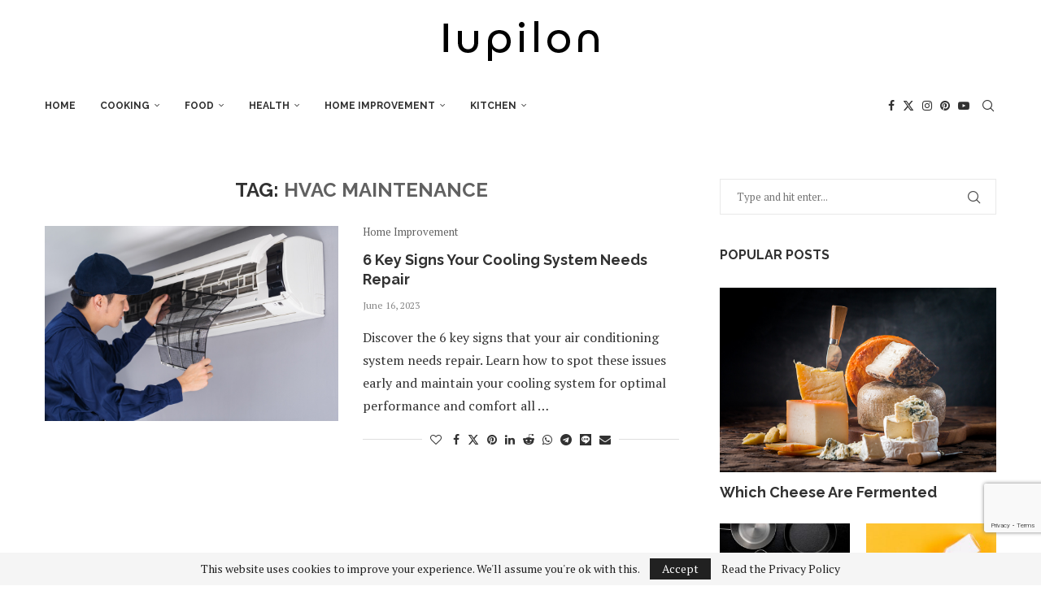

--- FILE ---
content_type: text/html; charset=utf-8
request_url: https://www.google.com/recaptcha/api2/anchor?ar=1&k=6Lf_Ld4UAAAAACAbaGFsx5JXLefsmodKq6tV11G-&co=aHR0cHM6Ly9pdXBpbG9uLmNvbTo0NDM.&hl=en&v=PoyoqOPhxBO7pBk68S4YbpHZ&size=invisible&anchor-ms=20000&execute-ms=30000&cb=asaez2ad23r0
body_size: 48757
content:
<!DOCTYPE HTML><html dir="ltr" lang="en"><head><meta http-equiv="Content-Type" content="text/html; charset=UTF-8">
<meta http-equiv="X-UA-Compatible" content="IE=edge">
<title>reCAPTCHA</title>
<style type="text/css">
/* cyrillic-ext */
@font-face {
  font-family: 'Roboto';
  font-style: normal;
  font-weight: 400;
  font-stretch: 100%;
  src: url(//fonts.gstatic.com/s/roboto/v48/KFO7CnqEu92Fr1ME7kSn66aGLdTylUAMa3GUBHMdazTgWw.woff2) format('woff2');
  unicode-range: U+0460-052F, U+1C80-1C8A, U+20B4, U+2DE0-2DFF, U+A640-A69F, U+FE2E-FE2F;
}
/* cyrillic */
@font-face {
  font-family: 'Roboto';
  font-style: normal;
  font-weight: 400;
  font-stretch: 100%;
  src: url(//fonts.gstatic.com/s/roboto/v48/KFO7CnqEu92Fr1ME7kSn66aGLdTylUAMa3iUBHMdazTgWw.woff2) format('woff2');
  unicode-range: U+0301, U+0400-045F, U+0490-0491, U+04B0-04B1, U+2116;
}
/* greek-ext */
@font-face {
  font-family: 'Roboto';
  font-style: normal;
  font-weight: 400;
  font-stretch: 100%;
  src: url(//fonts.gstatic.com/s/roboto/v48/KFO7CnqEu92Fr1ME7kSn66aGLdTylUAMa3CUBHMdazTgWw.woff2) format('woff2');
  unicode-range: U+1F00-1FFF;
}
/* greek */
@font-face {
  font-family: 'Roboto';
  font-style: normal;
  font-weight: 400;
  font-stretch: 100%;
  src: url(//fonts.gstatic.com/s/roboto/v48/KFO7CnqEu92Fr1ME7kSn66aGLdTylUAMa3-UBHMdazTgWw.woff2) format('woff2');
  unicode-range: U+0370-0377, U+037A-037F, U+0384-038A, U+038C, U+038E-03A1, U+03A3-03FF;
}
/* math */
@font-face {
  font-family: 'Roboto';
  font-style: normal;
  font-weight: 400;
  font-stretch: 100%;
  src: url(//fonts.gstatic.com/s/roboto/v48/KFO7CnqEu92Fr1ME7kSn66aGLdTylUAMawCUBHMdazTgWw.woff2) format('woff2');
  unicode-range: U+0302-0303, U+0305, U+0307-0308, U+0310, U+0312, U+0315, U+031A, U+0326-0327, U+032C, U+032F-0330, U+0332-0333, U+0338, U+033A, U+0346, U+034D, U+0391-03A1, U+03A3-03A9, U+03B1-03C9, U+03D1, U+03D5-03D6, U+03F0-03F1, U+03F4-03F5, U+2016-2017, U+2034-2038, U+203C, U+2040, U+2043, U+2047, U+2050, U+2057, U+205F, U+2070-2071, U+2074-208E, U+2090-209C, U+20D0-20DC, U+20E1, U+20E5-20EF, U+2100-2112, U+2114-2115, U+2117-2121, U+2123-214F, U+2190, U+2192, U+2194-21AE, U+21B0-21E5, U+21F1-21F2, U+21F4-2211, U+2213-2214, U+2216-22FF, U+2308-230B, U+2310, U+2319, U+231C-2321, U+2336-237A, U+237C, U+2395, U+239B-23B7, U+23D0, U+23DC-23E1, U+2474-2475, U+25AF, U+25B3, U+25B7, U+25BD, U+25C1, U+25CA, U+25CC, U+25FB, U+266D-266F, U+27C0-27FF, U+2900-2AFF, U+2B0E-2B11, U+2B30-2B4C, U+2BFE, U+3030, U+FF5B, U+FF5D, U+1D400-1D7FF, U+1EE00-1EEFF;
}
/* symbols */
@font-face {
  font-family: 'Roboto';
  font-style: normal;
  font-weight: 400;
  font-stretch: 100%;
  src: url(//fonts.gstatic.com/s/roboto/v48/KFO7CnqEu92Fr1ME7kSn66aGLdTylUAMaxKUBHMdazTgWw.woff2) format('woff2');
  unicode-range: U+0001-000C, U+000E-001F, U+007F-009F, U+20DD-20E0, U+20E2-20E4, U+2150-218F, U+2190, U+2192, U+2194-2199, U+21AF, U+21E6-21F0, U+21F3, U+2218-2219, U+2299, U+22C4-22C6, U+2300-243F, U+2440-244A, U+2460-24FF, U+25A0-27BF, U+2800-28FF, U+2921-2922, U+2981, U+29BF, U+29EB, U+2B00-2BFF, U+4DC0-4DFF, U+FFF9-FFFB, U+10140-1018E, U+10190-1019C, U+101A0, U+101D0-101FD, U+102E0-102FB, U+10E60-10E7E, U+1D2C0-1D2D3, U+1D2E0-1D37F, U+1F000-1F0FF, U+1F100-1F1AD, U+1F1E6-1F1FF, U+1F30D-1F30F, U+1F315, U+1F31C, U+1F31E, U+1F320-1F32C, U+1F336, U+1F378, U+1F37D, U+1F382, U+1F393-1F39F, U+1F3A7-1F3A8, U+1F3AC-1F3AF, U+1F3C2, U+1F3C4-1F3C6, U+1F3CA-1F3CE, U+1F3D4-1F3E0, U+1F3ED, U+1F3F1-1F3F3, U+1F3F5-1F3F7, U+1F408, U+1F415, U+1F41F, U+1F426, U+1F43F, U+1F441-1F442, U+1F444, U+1F446-1F449, U+1F44C-1F44E, U+1F453, U+1F46A, U+1F47D, U+1F4A3, U+1F4B0, U+1F4B3, U+1F4B9, U+1F4BB, U+1F4BF, U+1F4C8-1F4CB, U+1F4D6, U+1F4DA, U+1F4DF, U+1F4E3-1F4E6, U+1F4EA-1F4ED, U+1F4F7, U+1F4F9-1F4FB, U+1F4FD-1F4FE, U+1F503, U+1F507-1F50B, U+1F50D, U+1F512-1F513, U+1F53E-1F54A, U+1F54F-1F5FA, U+1F610, U+1F650-1F67F, U+1F687, U+1F68D, U+1F691, U+1F694, U+1F698, U+1F6AD, U+1F6B2, U+1F6B9-1F6BA, U+1F6BC, U+1F6C6-1F6CF, U+1F6D3-1F6D7, U+1F6E0-1F6EA, U+1F6F0-1F6F3, U+1F6F7-1F6FC, U+1F700-1F7FF, U+1F800-1F80B, U+1F810-1F847, U+1F850-1F859, U+1F860-1F887, U+1F890-1F8AD, U+1F8B0-1F8BB, U+1F8C0-1F8C1, U+1F900-1F90B, U+1F93B, U+1F946, U+1F984, U+1F996, U+1F9E9, U+1FA00-1FA6F, U+1FA70-1FA7C, U+1FA80-1FA89, U+1FA8F-1FAC6, U+1FACE-1FADC, U+1FADF-1FAE9, U+1FAF0-1FAF8, U+1FB00-1FBFF;
}
/* vietnamese */
@font-face {
  font-family: 'Roboto';
  font-style: normal;
  font-weight: 400;
  font-stretch: 100%;
  src: url(//fonts.gstatic.com/s/roboto/v48/KFO7CnqEu92Fr1ME7kSn66aGLdTylUAMa3OUBHMdazTgWw.woff2) format('woff2');
  unicode-range: U+0102-0103, U+0110-0111, U+0128-0129, U+0168-0169, U+01A0-01A1, U+01AF-01B0, U+0300-0301, U+0303-0304, U+0308-0309, U+0323, U+0329, U+1EA0-1EF9, U+20AB;
}
/* latin-ext */
@font-face {
  font-family: 'Roboto';
  font-style: normal;
  font-weight: 400;
  font-stretch: 100%;
  src: url(//fonts.gstatic.com/s/roboto/v48/KFO7CnqEu92Fr1ME7kSn66aGLdTylUAMa3KUBHMdazTgWw.woff2) format('woff2');
  unicode-range: U+0100-02BA, U+02BD-02C5, U+02C7-02CC, U+02CE-02D7, U+02DD-02FF, U+0304, U+0308, U+0329, U+1D00-1DBF, U+1E00-1E9F, U+1EF2-1EFF, U+2020, U+20A0-20AB, U+20AD-20C0, U+2113, U+2C60-2C7F, U+A720-A7FF;
}
/* latin */
@font-face {
  font-family: 'Roboto';
  font-style: normal;
  font-weight: 400;
  font-stretch: 100%;
  src: url(//fonts.gstatic.com/s/roboto/v48/KFO7CnqEu92Fr1ME7kSn66aGLdTylUAMa3yUBHMdazQ.woff2) format('woff2');
  unicode-range: U+0000-00FF, U+0131, U+0152-0153, U+02BB-02BC, U+02C6, U+02DA, U+02DC, U+0304, U+0308, U+0329, U+2000-206F, U+20AC, U+2122, U+2191, U+2193, U+2212, U+2215, U+FEFF, U+FFFD;
}
/* cyrillic-ext */
@font-face {
  font-family: 'Roboto';
  font-style: normal;
  font-weight: 500;
  font-stretch: 100%;
  src: url(//fonts.gstatic.com/s/roboto/v48/KFO7CnqEu92Fr1ME7kSn66aGLdTylUAMa3GUBHMdazTgWw.woff2) format('woff2');
  unicode-range: U+0460-052F, U+1C80-1C8A, U+20B4, U+2DE0-2DFF, U+A640-A69F, U+FE2E-FE2F;
}
/* cyrillic */
@font-face {
  font-family: 'Roboto';
  font-style: normal;
  font-weight: 500;
  font-stretch: 100%;
  src: url(//fonts.gstatic.com/s/roboto/v48/KFO7CnqEu92Fr1ME7kSn66aGLdTylUAMa3iUBHMdazTgWw.woff2) format('woff2');
  unicode-range: U+0301, U+0400-045F, U+0490-0491, U+04B0-04B1, U+2116;
}
/* greek-ext */
@font-face {
  font-family: 'Roboto';
  font-style: normal;
  font-weight: 500;
  font-stretch: 100%;
  src: url(//fonts.gstatic.com/s/roboto/v48/KFO7CnqEu92Fr1ME7kSn66aGLdTylUAMa3CUBHMdazTgWw.woff2) format('woff2');
  unicode-range: U+1F00-1FFF;
}
/* greek */
@font-face {
  font-family: 'Roboto';
  font-style: normal;
  font-weight: 500;
  font-stretch: 100%;
  src: url(//fonts.gstatic.com/s/roboto/v48/KFO7CnqEu92Fr1ME7kSn66aGLdTylUAMa3-UBHMdazTgWw.woff2) format('woff2');
  unicode-range: U+0370-0377, U+037A-037F, U+0384-038A, U+038C, U+038E-03A1, U+03A3-03FF;
}
/* math */
@font-face {
  font-family: 'Roboto';
  font-style: normal;
  font-weight: 500;
  font-stretch: 100%;
  src: url(//fonts.gstatic.com/s/roboto/v48/KFO7CnqEu92Fr1ME7kSn66aGLdTylUAMawCUBHMdazTgWw.woff2) format('woff2');
  unicode-range: U+0302-0303, U+0305, U+0307-0308, U+0310, U+0312, U+0315, U+031A, U+0326-0327, U+032C, U+032F-0330, U+0332-0333, U+0338, U+033A, U+0346, U+034D, U+0391-03A1, U+03A3-03A9, U+03B1-03C9, U+03D1, U+03D5-03D6, U+03F0-03F1, U+03F4-03F5, U+2016-2017, U+2034-2038, U+203C, U+2040, U+2043, U+2047, U+2050, U+2057, U+205F, U+2070-2071, U+2074-208E, U+2090-209C, U+20D0-20DC, U+20E1, U+20E5-20EF, U+2100-2112, U+2114-2115, U+2117-2121, U+2123-214F, U+2190, U+2192, U+2194-21AE, U+21B0-21E5, U+21F1-21F2, U+21F4-2211, U+2213-2214, U+2216-22FF, U+2308-230B, U+2310, U+2319, U+231C-2321, U+2336-237A, U+237C, U+2395, U+239B-23B7, U+23D0, U+23DC-23E1, U+2474-2475, U+25AF, U+25B3, U+25B7, U+25BD, U+25C1, U+25CA, U+25CC, U+25FB, U+266D-266F, U+27C0-27FF, U+2900-2AFF, U+2B0E-2B11, U+2B30-2B4C, U+2BFE, U+3030, U+FF5B, U+FF5D, U+1D400-1D7FF, U+1EE00-1EEFF;
}
/* symbols */
@font-face {
  font-family: 'Roboto';
  font-style: normal;
  font-weight: 500;
  font-stretch: 100%;
  src: url(//fonts.gstatic.com/s/roboto/v48/KFO7CnqEu92Fr1ME7kSn66aGLdTylUAMaxKUBHMdazTgWw.woff2) format('woff2');
  unicode-range: U+0001-000C, U+000E-001F, U+007F-009F, U+20DD-20E0, U+20E2-20E4, U+2150-218F, U+2190, U+2192, U+2194-2199, U+21AF, U+21E6-21F0, U+21F3, U+2218-2219, U+2299, U+22C4-22C6, U+2300-243F, U+2440-244A, U+2460-24FF, U+25A0-27BF, U+2800-28FF, U+2921-2922, U+2981, U+29BF, U+29EB, U+2B00-2BFF, U+4DC0-4DFF, U+FFF9-FFFB, U+10140-1018E, U+10190-1019C, U+101A0, U+101D0-101FD, U+102E0-102FB, U+10E60-10E7E, U+1D2C0-1D2D3, U+1D2E0-1D37F, U+1F000-1F0FF, U+1F100-1F1AD, U+1F1E6-1F1FF, U+1F30D-1F30F, U+1F315, U+1F31C, U+1F31E, U+1F320-1F32C, U+1F336, U+1F378, U+1F37D, U+1F382, U+1F393-1F39F, U+1F3A7-1F3A8, U+1F3AC-1F3AF, U+1F3C2, U+1F3C4-1F3C6, U+1F3CA-1F3CE, U+1F3D4-1F3E0, U+1F3ED, U+1F3F1-1F3F3, U+1F3F5-1F3F7, U+1F408, U+1F415, U+1F41F, U+1F426, U+1F43F, U+1F441-1F442, U+1F444, U+1F446-1F449, U+1F44C-1F44E, U+1F453, U+1F46A, U+1F47D, U+1F4A3, U+1F4B0, U+1F4B3, U+1F4B9, U+1F4BB, U+1F4BF, U+1F4C8-1F4CB, U+1F4D6, U+1F4DA, U+1F4DF, U+1F4E3-1F4E6, U+1F4EA-1F4ED, U+1F4F7, U+1F4F9-1F4FB, U+1F4FD-1F4FE, U+1F503, U+1F507-1F50B, U+1F50D, U+1F512-1F513, U+1F53E-1F54A, U+1F54F-1F5FA, U+1F610, U+1F650-1F67F, U+1F687, U+1F68D, U+1F691, U+1F694, U+1F698, U+1F6AD, U+1F6B2, U+1F6B9-1F6BA, U+1F6BC, U+1F6C6-1F6CF, U+1F6D3-1F6D7, U+1F6E0-1F6EA, U+1F6F0-1F6F3, U+1F6F7-1F6FC, U+1F700-1F7FF, U+1F800-1F80B, U+1F810-1F847, U+1F850-1F859, U+1F860-1F887, U+1F890-1F8AD, U+1F8B0-1F8BB, U+1F8C0-1F8C1, U+1F900-1F90B, U+1F93B, U+1F946, U+1F984, U+1F996, U+1F9E9, U+1FA00-1FA6F, U+1FA70-1FA7C, U+1FA80-1FA89, U+1FA8F-1FAC6, U+1FACE-1FADC, U+1FADF-1FAE9, U+1FAF0-1FAF8, U+1FB00-1FBFF;
}
/* vietnamese */
@font-face {
  font-family: 'Roboto';
  font-style: normal;
  font-weight: 500;
  font-stretch: 100%;
  src: url(//fonts.gstatic.com/s/roboto/v48/KFO7CnqEu92Fr1ME7kSn66aGLdTylUAMa3OUBHMdazTgWw.woff2) format('woff2');
  unicode-range: U+0102-0103, U+0110-0111, U+0128-0129, U+0168-0169, U+01A0-01A1, U+01AF-01B0, U+0300-0301, U+0303-0304, U+0308-0309, U+0323, U+0329, U+1EA0-1EF9, U+20AB;
}
/* latin-ext */
@font-face {
  font-family: 'Roboto';
  font-style: normal;
  font-weight: 500;
  font-stretch: 100%;
  src: url(//fonts.gstatic.com/s/roboto/v48/KFO7CnqEu92Fr1ME7kSn66aGLdTylUAMa3KUBHMdazTgWw.woff2) format('woff2');
  unicode-range: U+0100-02BA, U+02BD-02C5, U+02C7-02CC, U+02CE-02D7, U+02DD-02FF, U+0304, U+0308, U+0329, U+1D00-1DBF, U+1E00-1E9F, U+1EF2-1EFF, U+2020, U+20A0-20AB, U+20AD-20C0, U+2113, U+2C60-2C7F, U+A720-A7FF;
}
/* latin */
@font-face {
  font-family: 'Roboto';
  font-style: normal;
  font-weight: 500;
  font-stretch: 100%;
  src: url(//fonts.gstatic.com/s/roboto/v48/KFO7CnqEu92Fr1ME7kSn66aGLdTylUAMa3yUBHMdazQ.woff2) format('woff2');
  unicode-range: U+0000-00FF, U+0131, U+0152-0153, U+02BB-02BC, U+02C6, U+02DA, U+02DC, U+0304, U+0308, U+0329, U+2000-206F, U+20AC, U+2122, U+2191, U+2193, U+2212, U+2215, U+FEFF, U+FFFD;
}
/* cyrillic-ext */
@font-face {
  font-family: 'Roboto';
  font-style: normal;
  font-weight: 900;
  font-stretch: 100%;
  src: url(//fonts.gstatic.com/s/roboto/v48/KFO7CnqEu92Fr1ME7kSn66aGLdTylUAMa3GUBHMdazTgWw.woff2) format('woff2');
  unicode-range: U+0460-052F, U+1C80-1C8A, U+20B4, U+2DE0-2DFF, U+A640-A69F, U+FE2E-FE2F;
}
/* cyrillic */
@font-face {
  font-family: 'Roboto';
  font-style: normal;
  font-weight: 900;
  font-stretch: 100%;
  src: url(//fonts.gstatic.com/s/roboto/v48/KFO7CnqEu92Fr1ME7kSn66aGLdTylUAMa3iUBHMdazTgWw.woff2) format('woff2');
  unicode-range: U+0301, U+0400-045F, U+0490-0491, U+04B0-04B1, U+2116;
}
/* greek-ext */
@font-face {
  font-family: 'Roboto';
  font-style: normal;
  font-weight: 900;
  font-stretch: 100%;
  src: url(//fonts.gstatic.com/s/roboto/v48/KFO7CnqEu92Fr1ME7kSn66aGLdTylUAMa3CUBHMdazTgWw.woff2) format('woff2');
  unicode-range: U+1F00-1FFF;
}
/* greek */
@font-face {
  font-family: 'Roboto';
  font-style: normal;
  font-weight: 900;
  font-stretch: 100%;
  src: url(//fonts.gstatic.com/s/roboto/v48/KFO7CnqEu92Fr1ME7kSn66aGLdTylUAMa3-UBHMdazTgWw.woff2) format('woff2');
  unicode-range: U+0370-0377, U+037A-037F, U+0384-038A, U+038C, U+038E-03A1, U+03A3-03FF;
}
/* math */
@font-face {
  font-family: 'Roboto';
  font-style: normal;
  font-weight: 900;
  font-stretch: 100%;
  src: url(//fonts.gstatic.com/s/roboto/v48/KFO7CnqEu92Fr1ME7kSn66aGLdTylUAMawCUBHMdazTgWw.woff2) format('woff2');
  unicode-range: U+0302-0303, U+0305, U+0307-0308, U+0310, U+0312, U+0315, U+031A, U+0326-0327, U+032C, U+032F-0330, U+0332-0333, U+0338, U+033A, U+0346, U+034D, U+0391-03A1, U+03A3-03A9, U+03B1-03C9, U+03D1, U+03D5-03D6, U+03F0-03F1, U+03F4-03F5, U+2016-2017, U+2034-2038, U+203C, U+2040, U+2043, U+2047, U+2050, U+2057, U+205F, U+2070-2071, U+2074-208E, U+2090-209C, U+20D0-20DC, U+20E1, U+20E5-20EF, U+2100-2112, U+2114-2115, U+2117-2121, U+2123-214F, U+2190, U+2192, U+2194-21AE, U+21B0-21E5, U+21F1-21F2, U+21F4-2211, U+2213-2214, U+2216-22FF, U+2308-230B, U+2310, U+2319, U+231C-2321, U+2336-237A, U+237C, U+2395, U+239B-23B7, U+23D0, U+23DC-23E1, U+2474-2475, U+25AF, U+25B3, U+25B7, U+25BD, U+25C1, U+25CA, U+25CC, U+25FB, U+266D-266F, U+27C0-27FF, U+2900-2AFF, U+2B0E-2B11, U+2B30-2B4C, U+2BFE, U+3030, U+FF5B, U+FF5D, U+1D400-1D7FF, U+1EE00-1EEFF;
}
/* symbols */
@font-face {
  font-family: 'Roboto';
  font-style: normal;
  font-weight: 900;
  font-stretch: 100%;
  src: url(//fonts.gstatic.com/s/roboto/v48/KFO7CnqEu92Fr1ME7kSn66aGLdTylUAMaxKUBHMdazTgWw.woff2) format('woff2');
  unicode-range: U+0001-000C, U+000E-001F, U+007F-009F, U+20DD-20E0, U+20E2-20E4, U+2150-218F, U+2190, U+2192, U+2194-2199, U+21AF, U+21E6-21F0, U+21F3, U+2218-2219, U+2299, U+22C4-22C6, U+2300-243F, U+2440-244A, U+2460-24FF, U+25A0-27BF, U+2800-28FF, U+2921-2922, U+2981, U+29BF, U+29EB, U+2B00-2BFF, U+4DC0-4DFF, U+FFF9-FFFB, U+10140-1018E, U+10190-1019C, U+101A0, U+101D0-101FD, U+102E0-102FB, U+10E60-10E7E, U+1D2C0-1D2D3, U+1D2E0-1D37F, U+1F000-1F0FF, U+1F100-1F1AD, U+1F1E6-1F1FF, U+1F30D-1F30F, U+1F315, U+1F31C, U+1F31E, U+1F320-1F32C, U+1F336, U+1F378, U+1F37D, U+1F382, U+1F393-1F39F, U+1F3A7-1F3A8, U+1F3AC-1F3AF, U+1F3C2, U+1F3C4-1F3C6, U+1F3CA-1F3CE, U+1F3D4-1F3E0, U+1F3ED, U+1F3F1-1F3F3, U+1F3F5-1F3F7, U+1F408, U+1F415, U+1F41F, U+1F426, U+1F43F, U+1F441-1F442, U+1F444, U+1F446-1F449, U+1F44C-1F44E, U+1F453, U+1F46A, U+1F47D, U+1F4A3, U+1F4B0, U+1F4B3, U+1F4B9, U+1F4BB, U+1F4BF, U+1F4C8-1F4CB, U+1F4D6, U+1F4DA, U+1F4DF, U+1F4E3-1F4E6, U+1F4EA-1F4ED, U+1F4F7, U+1F4F9-1F4FB, U+1F4FD-1F4FE, U+1F503, U+1F507-1F50B, U+1F50D, U+1F512-1F513, U+1F53E-1F54A, U+1F54F-1F5FA, U+1F610, U+1F650-1F67F, U+1F687, U+1F68D, U+1F691, U+1F694, U+1F698, U+1F6AD, U+1F6B2, U+1F6B9-1F6BA, U+1F6BC, U+1F6C6-1F6CF, U+1F6D3-1F6D7, U+1F6E0-1F6EA, U+1F6F0-1F6F3, U+1F6F7-1F6FC, U+1F700-1F7FF, U+1F800-1F80B, U+1F810-1F847, U+1F850-1F859, U+1F860-1F887, U+1F890-1F8AD, U+1F8B0-1F8BB, U+1F8C0-1F8C1, U+1F900-1F90B, U+1F93B, U+1F946, U+1F984, U+1F996, U+1F9E9, U+1FA00-1FA6F, U+1FA70-1FA7C, U+1FA80-1FA89, U+1FA8F-1FAC6, U+1FACE-1FADC, U+1FADF-1FAE9, U+1FAF0-1FAF8, U+1FB00-1FBFF;
}
/* vietnamese */
@font-face {
  font-family: 'Roboto';
  font-style: normal;
  font-weight: 900;
  font-stretch: 100%;
  src: url(//fonts.gstatic.com/s/roboto/v48/KFO7CnqEu92Fr1ME7kSn66aGLdTylUAMa3OUBHMdazTgWw.woff2) format('woff2');
  unicode-range: U+0102-0103, U+0110-0111, U+0128-0129, U+0168-0169, U+01A0-01A1, U+01AF-01B0, U+0300-0301, U+0303-0304, U+0308-0309, U+0323, U+0329, U+1EA0-1EF9, U+20AB;
}
/* latin-ext */
@font-face {
  font-family: 'Roboto';
  font-style: normal;
  font-weight: 900;
  font-stretch: 100%;
  src: url(//fonts.gstatic.com/s/roboto/v48/KFO7CnqEu92Fr1ME7kSn66aGLdTylUAMa3KUBHMdazTgWw.woff2) format('woff2');
  unicode-range: U+0100-02BA, U+02BD-02C5, U+02C7-02CC, U+02CE-02D7, U+02DD-02FF, U+0304, U+0308, U+0329, U+1D00-1DBF, U+1E00-1E9F, U+1EF2-1EFF, U+2020, U+20A0-20AB, U+20AD-20C0, U+2113, U+2C60-2C7F, U+A720-A7FF;
}
/* latin */
@font-face {
  font-family: 'Roboto';
  font-style: normal;
  font-weight: 900;
  font-stretch: 100%;
  src: url(//fonts.gstatic.com/s/roboto/v48/KFO7CnqEu92Fr1ME7kSn66aGLdTylUAMa3yUBHMdazQ.woff2) format('woff2');
  unicode-range: U+0000-00FF, U+0131, U+0152-0153, U+02BB-02BC, U+02C6, U+02DA, U+02DC, U+0304, U+0308, U+0329, U+2000-206F, U+20AC, U+2122, U+2191, U+2193, U+2212, U+2215, U+FEFF, U+FFFD;
}

</style>
<link rel="stylesheet" type="text/css" href="https://www.gstatic.com/recaptcha/releases/PoyoqOPhxBO7pBk68S4YbpHZ/styles__ltr.css">
<script nonce="a7bc6JFQKaaix2ys3bM3Vw" type="text/javascript">window['__recaptcha_api'] = 'https://www.google.com/recaptcha/api2/';</script>
<script type="text/javascript" src="https://www.gstatic.com/recaptcha/releases/PoyoqOPhxBO7pBk68S4YbpHZ/recaptcha__en.js" nonce="a7bc6JFQKaaix2ys3bM3Vw">
      
    </script></head>
<body><div id="rc-anchor-alert" class="rc-anchor-alert"></div>
<input type="hidden" id="recaptcha-token" value="[base64]">
<script type="text/javascript" nonce="a7bc6JFQKaaix2ys3bM3Vw">
      recaptcha.anchor.Main.init("[\x22ainput\x22,[\x22bgdata\x22,\x22\x22,\[base64]/[base64]/[base64]/ZyhXLGgpOnEoW04sMjEsbF0sVywwKSxoKSxmYWxzZSxmYWxzZSl9Y2F0Y2goayl7RygzNTgsVyk/[base64]/[base64]/[base64]/[base64]/[base64]/[base64]/[base64]/bmV3IEJbT10oRFswXSk6dz09Mj9uZXcgQltPXShEWzBdLERbMV0pOnc9PTM/bmV3IEJbT10oRFswXSxEWzFdLERbMl0pOnc9PTQ/[base64]/[base64]/[base64]/[base64]/[base64]\\u003d\x22,\[base64]\x22,\[base64]/[base64]/DthU9w5Ykw6ptwqnCki0ew54Owol3w6TCjsKCwoFdGzdeIH0VP2TCt1rCmsOEwqBBw6BVBcOLwr1/SAVyw4EKw6PDtcK2wpRKHmLDr8KJH8ObY8Kuw5rCmMO5JUXDtS0gKsKFbsO9wozCunckLDgqEcO/R8KtCMKGwptmwojCusKRIQLCpMKXwot/woILw7rCrWoIw7s9Txs8w6fCnF0nLXcbw7HDp2wJa0TDh8OmRzvDvsOqwoA0w5VVcMOdfCNJU8OiA1d2w5VmwrQmw6DDlcOkwr8tKSt9wr9gO8Oywp/Cgm1rVARAw6AvF3rCjsK+wptKwpERwpHDs8KOw4MvwppJwrDDtsKOw47CtFXDs8KDXDFlJndxwoZWwpB2U8O1w6TDklU7AgzDlsKowoJdwrwUfMKsw6tKfW7CkzNXwp0jwprCnDHDlignw53Dr3vCtyHCqcOiw6o+OQgow61tO8KwYcKJw6bCsF7CszPCgy/DnsOSw73DgcKaRcOtFcO/w69Ewo0WGFJXa8O5K8OHwps1Q05sAGw/asKMJWl0dybDh8KDwrMwwo4KOC3DvMOKXcOJFMKpw4LDgcKPHCFSw7TCuwVGwo1PLsK8TsKgwqbCnGPCv8OjXcK6wqFjXR/Ds8Oiw4x/[base64]/CBjDiQ3DnTMSw77ChFJaw43Duy5+w4HDuk4DVisqE3vCusKsOidBWMKyUiEswqkLCgIpemNJCyQ2w4zDoMKLwq/[base64]/[base64]/BcO8wr/CrsKbODwdAT/CggEUKyJ6PsK8wo0wwqgXRW0CEsOfwoIee8OZwpVRYsOrw5B2wqjDk3zCjQB+SMK7w4jCjMOjw4jDgcOtwr3DtcOFw7XDnMKcw5RkwpUxBsKXMcKNw458wr/DriFrdBIXLcKnFDBxPsKoDSfCtghnUAgnwo/Co8Oww6bCr8KlccK1IsKDY1xBw4p2wpDCsVIkacK5U0DDjXvCjMKqZljCpcKVHsO0fQR3bMOvPMO0K3bDgx9DwpgbwrcOS8OKw4jCmcKwwqLCqcOjw4Mvwo1Iw6HChVjCt8ONwrDCnD3ClcOIwq8kUMKHNR3Co8O/[base64]/DqypDwpPCtE0uPmXDjcOGZkhrRyl/wphZw7BUBMKkZcKQTQk+GRTDisKAUAcNwqQrw5NGOcOjd1cdwrnDowZOw43ChlBxwpnCkcKgNCZNV0Q8Ky8KwqrDksOMwoBBwrzDkUDDqcKyGsKyDGvDvcKrVsK1w4nCpzPCocOwTcKecU3CjBbDkcOfHAbCmyPDkMK3W8KfOH0XTGBHHk/ChsKjw4UOwphsJTJrw6DCocKPw4nDo8KQw7zCgSwFBcOrOQvDvBtDw6fCvcO/[base64]/w7jCn0YIZnrDn23DiDvCocKFeEMrY8K8FMOsHk0IA2Aqw5VJSVPCh2ZbX2FnMcO0AC7CtcOCw4LDmwwbU8OVWX/DvgHDjsKWflsbwq42EmfCgycow6XDgT7DtcKiYyDCgsONw4wQJMORPMKhUkrCrmAGw5/CnETCusKnw57Ck8K/fmo8woZ5w5sdE8KwNcO5wqPCvG1kw73DiWgWwoPDs2bDu3wdw41dRsOgSsK+wpIHLwjDpjcXMsK7HGrCn8KLw71AwpJnw58rwoLDpsK6w4zCkVDDunBCGsO7THgSak/DvkBkwqHCizjCnMONESokw5IiAEZdw5/CisOzGVHCq2cEe8OEGsKRLcK+SMOxw4x+w7/CgHoIGEHCg0nDsmjDh21mD8O/w716N8KMY0Yiw4zDvMKVIAJTcsOXO8KmwqHCqTjDlBgEHEZVwpfCtUrDk2zDrmxVKxVSw4XCiFXDs8O4w7gww7JfZXx+w6ARO1teCMOIw6sBw4M5w4d7w5/[base64]/DmzbCkBXDh3liw7sNacOKfsOVworCjGcbUjLCi8OwLgxhw7stwpR9wqhkcD8twrZ6AFvCpTHCqkhQw5zCk8KBwoVhw5HDsMO5IFoQVsK4fsKjw7xJccK/wod9E0lnw5zCiQkpXcOHW8K/IcO0wr8RW8KAw7/CvQMuPQAocsOmHcKbw50FPW/DmE89JcONwozDjEPDuRFTwqbChCrCvMKawrHDhDZ3dHxMCMO2wo4JN8KKwovCr8KGwqDDngQBw7tycFpBFcOLw7fCiHE3dsKhwr3CjntbHGLDjTMUQsO/UcKqUhTDucOua8OgwqsWwpzDmB7Diwt9GwVFDiPDq8OoC37Dq8KiGsKaK2BNa8Kcw7B3cMKiw4F+w5HCphvCicKnYULCpDzDugXCosKkw5EoUcOWwpHCrMKHJcOxworDjMOowqUDwr/Dk8OpZ2o4w6DCi1gQZlLDmcOVKsKkIQ8ZaMKyO8KEUXYIw40tNRzCnwTDrG7ChMKDAsOHDcKVwp5LeFE0w6pXDMO3cA4iDB3CgMOvwrAqF2MLwrhBwqHDhCLDjcOnw7/CoWIWEzsZd0oTw5tLwrNtw4QBOsO0W8OXL8KUU0xbPCHCq3YJesO1cBUgwpbCiSprwqjCl0/CtWTDvMKBwrjCucOTA8OIT8OvL3bDqC3CtMOgw6/DjcKdNR3Dp8OQa8K/wprDhCTDqcKdYsKUEFRfRygRB8KLwofCnnPCgcKFF8OAw6PDnRzDicOiw44IwpEhwqAcH8KBMirDkcKGw5XCtMOvw64xw5wgGj3Cp0sYR8O6w67CsX/DisOwd8OjcMOVw5diw5PDvgDDiV5gZcKAesOvEmJaBcK0X8O8wpcXKcOzeUPDgsKRw6/Du8KKZ0nDvE0SbcKmMX/DvsOSw4gew5hlLRUpX8K4A8Kfw6nCvMOpw4/[base64]/H0Ecwo3DnMKCw7DCqsOawqgtwqbDj8OCwo1uU8Kuw6TDjsKKwoXCpVZbw6bClMKTbsOvNsK/w5vDvcOGbsOpdwEIRwvCsBgEw4Qfwq7DkH3DphHCt8O0w5bDiHXDs8O0bC7DsVFsw7UmOcOiB1TDgHLCi3BvM8K4Eh7CjDtgwp7CmxlJw5nCoQXCok5owo4HLDsIwoAEwopRagPDpHdGUcO9w5lWwqnDg8K2X8O0J8KswpnDn8OKYDNKw7rDiMO3wpA2w6/DsFjCncO5woxcwoFGw5HCs8Oew70jECfCjQ4ewolBw5vDnMOcwoE0OVJywpJ1wrbDilXCssO+w7Z5w78vw4NbWMKLw6vDr09swp1mMX04w67DnH7DtyZ2w5M/w7vCok3Cg0XDv8Oww4MGMcOqw57DqggLI8KDw482wqU2c8O2RcOxw6B/[base64]/[base64]/wr/Ds29QFcKiwqBYw5dIwqZ9OcKEw6XCnsO+woMQJsOEcG/Dqh/CsMOXwqzDmQzDuxbDisOWw5nCuCrDoX7DlQrDscOBwqTCqMOGSMKjw6Y4ecOKbsKkSsOOFsOJwpxIw4EZw5DDqMKQwoFHP8O0w7zDmBVUZ8Ktw5s9wpUPw7NHw68qYMKqEcOTKcOIM0MkQEZ0dB7CrVjDo8OdVcKewq0DfiMIcMKEwq3DgG3CgnpqBcKow4DDg8O/w53Ct8KjB8Ojw5nDtQnDp8ODwqzDhDUEYMOkw5dfwoBjw7pEwrgTwrZ9wqZyH1dwGsKUXsKxw6NJaMKNw7fDqcK8w4HDvsKlWcKaegbDu8Kydit4AcOhfn7Di8KZfcOzNF57BMOmJGIsw6HDqWR6asKpwqM3w6TCvcOSwr/CrcK1wpjChTnDmgbCj8KdLXUAay5/[base64]/wrkvw4PCg20xwoE8YsK2WcKKwpjDrBskw5fCn8OaYsOawrVswroWwo3CpB0hFn/ClmrCuMO9w6jCo1zCu2oXaRsAGcKtwrMxwpjDpcKzwq3CoW3CvS00wp5EYcK8wp/CnMKxw4DDs0YWw4NVasOMwpPCosK6cGY/[base64]/CjcKCwpAvTWstw4sPwos5csO5LcORwrTCtirCrGfCkMKvdCB0KsK1w7DDusKiwr/DpMOzEjIbGS3DiCrDnMKiQHMFUMKue8OlwobDhcOLK8OAw6kIaMKJwq1fDcOSw4TDkBtaw4jDt8OYb8O4w7wuwqhew4rCvcOhcsKVw4hiwonDtcOKJ2LDlhFcw7LCm8ODZh/[base64]/w43DrwFmw4XCnsKjSMK0PlI7TnQaw7bDuTfChnd7dTvDu8O5a8Kaw6Ixw5FyZ8K1w6HDuijDsjp4w6AsVsOLeMK+w6DCiFFYwolHZSzDvcKzw7fDvWHDocOxwrpxw5YUM3/ChmotUXLClmnCqsKcWMOhLcOEw4HChcOwwpRTKMOKwp0IamvDpsK8GAbCoj4dPkHDj8KBw7/DqcOTwopvwp7CqsKlwqh1w41ow4Mdw7vCnyRFw4Uzw48Pw68tYsKweMKqa8Kww4piPMKmwqdgD8O1w6YcwrtIwoU4w6HCnMOYPcO9w6LCkDc/wqFtw78vRBRbw7zDtMKewoXDkxvCrsOcP8KVw6c/[base64]/Cg8KpOl7Doj/CiQjCo8KkwqR/wocQIMKBw5rDssKJw7p/wo50I8OqJls4woQtc3XDgMOWU8OFw4DDjD0tQxzCkCvDjcKUw4LCp8O0wq/DuHUMw7XDp3/CpMOxw5o5wqDCiCFES8KPCMK6w5rCosOvNwLCumxbw6jCo8OTwpF3w6nDoFbDp8KmcTk7H1JdVBVhe8O8w5DDr3p2W8Ouw4AGAcKaTk/CrsOdw5/Cj8OmwrBgOkE4S1ppUwhGfcOMw70QAiHCm8O/V8Kpwrk1eg/DnBrClUfDhsKCwo/DhgREWVBaw7RXMCrDuV9kwpsOM8Krw6XDtVPCucObw4VvwqLCu8KLfMKpR2nCg8O0wpfDo8OfT8OMw5PCuMK+w7snwrw+wqlNworCmcOww70bworDkcKnw6/[base64]/CssKswqLDvcONJ19SfMOTwol/woFGw5/DlcKGZEvDgRUpVsKHdGPClcKoMEXDqMKMGcOpw5NJwpzDgUzDn1HCggTCun/CgF7Dp8KyKQYDw61yw6AqJ8K0SsKKMQJuGhnDmB3CixHCk27DhEjClcKiwo99w6TCpsKZQw/DvhbCs8ODO3XCihnDk8KJw5xADcObHBIhw53CoE/Drz7Dm8KYR8OHwqHDhS87cyTCnnLDiSXDk2gCJ23CucOIw5hMw6vDocKwXifCsT0AP2vDicKywrHDplbDtMOmHg/DrcO9AmNEw5BMw4nDmsKRYV7Ds8OqNAoLbsKkPi/DgRvDtcOzFmLCqRM3D8KOwoPCmcKdacOAw6PCvgFRwpdgwrlPMXjCl8OrA8KOwrN1HE94PRtlP8KPLCFFdnrDj2RnAAImwqrChS7CjMKuw7/DncOEw4giITXCuMONw7Q7fxfDv8O1ZxFSwq4IaWRaacOaw5fDqcKQw6ZAw61xGSHCmQFiMcKqw5ZwT8KEw4EYwrdRbsKfwq8yTzA5w7toe8Kiw4pUw4/[base64]/CisKQwpjDtcOiGcOHwrnDucKAd10eSg9AE0AOwosZYQJ2DE53F8KEH8ORXELDpsOBExAjw6HCmjHCu8KzB8OhFcOjwq/CnXouawwWw5FWOsK9w4kOKcOew5nDjWDCvS4Ww5jDu35Dw5dVJmNkw6nCn8OrMXrCqMKdB8O9MMKTb8Ouwr7Clz7DisOgJ8OgBhnDs2bCqcK8wr3Dtw90ccOzwod3ZlVMZRHCq2I4McKZw5JEwoMrfE/DnUDCtzE9wocUwojDqsO3w5/DsMK8MyJewqcCecKDO10fECXCrWVFMy1TwokqR2xnY2RNS2NOJREZw4QmD33Cg8OvT8O0wpXDmiLDn8O8MsOIfCh4wrLCm8K7QwYpwpgLb8K9w4nCvxfDisKkUhfCr8K9w67DtMOhw7kUwprCoMOgaXE3w6DCq2/CvCfCqWAHZxABUCEKwqLCg8OJwqYSw6bCj8Kpa37CuMKaVg3DqHvDrgvDlyh6w5gyw4rCkhp+w4TCrEJlOEnCkhUWXEPDpR46w6vCi8OiOMOowqLCvsKTCcK0EcKvw6V0w4N6wojCiw/CsRczwqTCik1vw6zCsQ7DqcOzO8OhRnNqX8OKGT9CwqvCoMOTw61xbMKAezXCuRPDnjnCnsK6CS5rccObw6PCkAPClsOTwoTDtUNhe0/[base64]/e8ORZQNywrIRdwrDoMKLNMO4wpPCkQnDnh5+w6wsf8OqwpDCiWEHRsOAwol1LMONwrZWwq3CssKoDivCrcKdQV3DghoZw7ERUsKBCsOZKsK0wpE8w4/[base64]/[base64]/[base64]/[base64]/[base64]/[base64]/DvcONJQLCp8Olw47DkR/Dgi83dcKNw4l3w7vDviw+wp/Dr31HFMOJw5dUw5hBw5xdFsKsbsKFWcOCZMK6woQDwr0tw4QVUcOiHcOLC8OSw4bCpMKvwpvDnRFXw6fDk0kdKcOVesKaTcK3UMO6KzRFWsOOw67DrsOMwozDm8K3WHIMUMKqW3BZw6PCpcKnwqXDmsO/WsOzSFxdcDh0aD5vRsOlFMKXwpjDg8K1wqYKw5/[base64]/[base64]/CiHNfwoPDsk0WFMOBNTXDqsO+BsKNY1AbTsOOw4odw7t5w5PDuBLDuSE2w4IPTnHCrMObwovDgsKCwocraAocw4Fewo/[base64]/Djl7CnAtWLcKmb8Knw57CucOrw4kUwr7CmsKCwp0rbywJJXNWwplvw6HDnsOlTMKLHRHCscKGwp3DuMOnI8OnecOqFMK1XMKIPxLDsCrCjiHDsGvCvsO3O0/DiH3Ds8KFw7Qswp7DtQhrwonDjMO6acOBTl1Sen8Cw6pFfcKtwonDjXFdAMKFwrALw7Y+PSzCkxlrb3sdMG7CsGdjezvDvQjDvENew6/Dj2phw7rCmsK4c0tpwpPCo8Onw59uw6VBw5RxdsOfwo7CtSDDonbCuHNhw6LDjEfDs8KLw4Efwr80GcK0wqjCqsKYwp1Tw4daw6jDnhvDgQNMTR/CqcOnw6fCnsKzF8OOw4DDlljDj8KtaMKaCywqwpTCm8KLJhUJMMOAYi0IwoY7wqUHwr8qVMO/M23Cr8Kkw6UfSMK5NwdVw4cfwrPCgjVOe8OOLUvCpMKNLX/CusOPFDoJwpJXw4QwZsK0w6vDosOsf8O7XTdYw7rCgsOBwq4VHMOawrgZw7PDliBBbMOVVgbDrsOvYlTDg2jCqEHCl8K5wqDCh8KgDiXCq8OYJgw+wqQjFB9qw7EBFVTCqxrDsBYJMMOwf8Klw7bDuWPDisOcw5/DqBzDqEnDnnPCl8KXw4hEw4wYK0QwPsK/wpTCsm/Ci8OUwoTCjxpxGW1zaT7DimN2w4PDvAB/woRMB0fCmsK6w4jDqsOnQ1nCtgvCusKhEsOyBUkBwojDiMKBwqjCnHAAA8ObDsOwwrPChXDChhzDr3LCnQPDiDUjKsOmER9EZBMgw4Ufc8KWw4oPc8KNVRAmKWTDhhjCrsK8KS/CiwkcHcKmKGzCtsOQKnLDsMOET8OFLD8hw67CvMO/ei3CicOVcV/Cing1woZAw7pRwoFAwqovwow5Ty3DoVXDgMOmGjs0FBzCnMKcwrA2KX/CkcOjdiHCujfCn8KyKMKmBcKIW8OYw6Vkw77DpmzCsj/[base64]/DsMKKw6oXAsKZw4XCuRNnAFHCsjxuORPDhX06woTCi8OTwq84VmoLXcOCwpjDvMKXXsKNw54Jw7MWeMKvwrlNf8OrLWoNJ2JnwrDCt8O3wonCksO9PT4WwqcDdsKoaxLCqWLCpsK0wrItD24cwrFuwrBVDsOhKcO/w5E2JUtDQD/DlcOtH8OrcMKcS8Kmw70jw74Twp7CnMO8w64oJDXCisOKw6FKKFbCucKaw4vCusO2w686w6FMVArDlDHCsyfCqcKDw4jDhiFZb8O+wqrDhngiCz/[base64]/[base64]/[base64]/Ct8OAw4jCgm3CqcONwr5lw79pw5MrUcKwRcOkbcOQXH7CisKLw7LDrQ/CnsKJwq8Cw6zCjF7Dq8KewrjDs8O0wojCuMOLV8KMBMKCZWIEwrEJw6JYIH3CqWrCpE/CocOLw5olJsOaRHsYwqUUD8OvMFEEw6DCqcOYw6bCuMKww5wQZMOJwq/CkiPDgsObA8K2PTfDpMOPcjrCrsOew7hawo7Di8ObwrcnDxTClMKuTzktw77CkwtCw57Ds0BVd1EJw4pUwpFJasO7HHzChlTDisOywpTCrzFUw5/[base64]/Drklow69UTlzCpATClcKCw4fCsUvCrBLDlS9UdMKEwpTCtMKBw5HCpi86w47CpcOOVAXClMO9wqzCgsOnUzIlwq/Ck0gsLk8Hw7LDosOMwpLCrnwVKm7Di0bClsKjLMOeOmJewrbCscKxI8K4wq5Nw6pJw7LCiXTCkG9DPhjCg8OedcKqw5g/[base64]/CgzLCnCzDsCjDuXrDhsOwAyFsbBAUwp7Dmjsew7/[base64]/Dq8OAwpU1w7czY8OlwqrCgyLCs8KfwrzDvsOwZsOBdTHDilbCmT3Dt8OYwpfCvcOQwppTw6Eywq/DrRHCm8KtwrPCu0/[base64]/w4RKwqDCu8Omw6dAwqjCpGjDoAhuMjfCpSzDjcOlw49Xwq3DqRXChxg9wpvCqsKjw67CgQ0Uwq7DhXnCjMK2dMKrw7fCn8K6wqHDhUc7woxDwqPDssOxG8KOwqPCrzBuPQ1xQMKawoBNZgcxwoV9R8Kmw7XCosOTMg/[base64]/[base64]/[base64]/[base64]/w5jDtsOBw4Bxwpgkw5nCncK1Gy3Dt8Kzwrokw40YFsOFMwvCt8O3worCtcObwrnCvk8Mw73DoAg9wrwfcx/CoMONLC5BQQ07PsKad8O8Ak8kN8Kow6LDj2tyw6gHH1TDrWldw6fDs13DmsKAcAt7w7bCuWJSwrvCrBpFeSbDsBTCgzjDrMO3wqfDg8O/a3vDrCvDjsOIDRlmw7nCpVF2wpsyFcK4HcOIZg5jwo1lT8KcSEQDwq84wqHDiMKoIsOKVivCmC7CtX/[base64]/[base64]/w4jDjcOdwqw6w6xbCsO1w5pZNMO4ZMOYw4XDuzYPwoHDtcOfVMKBwp1aBkEcwpdjw67CjsOYwqTCpErCp8O7bgHCn8OHwqfDiWkaw6NSwrVmdMKUw4YCwqLDvR83XgdOwoHDgE3Cs18aw5gEw73Dq8K7JcO8wrEBw5ZbaMOzw4J/wqc6w67Dk0nCn8Kiw7d1MXdFw6ppJwPDrX3DqEUEGC1gwqFVQnEFwpYhIMKndsOJwqbCqWHDkcKEw5jDhMKqwqwlUiHCtVdZwpgOJsO4w5/Cu3V7NGjCnMOkP8OFADECw4/CnlDCpW5gwq9dw7PCmsOFZzBsAX5qccKdcMKmccK3w6/CrsOvwrIjwpsvUnrCgMOpAgZAwqTDpMKqRCRvZ8KTDH7CiSkGwqkqD8Odw7sjwq80I1R+JSAQw5JVM8Kjw77DhjExQWXCmMO/UBnCvsK1wo4TIBhoQXXDq3HDtcK1w7nDscOXCsKxw6pVw67CncKGC8OrXMOUXGtew71/[base64]/wojDqW3DoXxRBmBiUTF+w6QHI8K0wp9Kw7vDkiE8UEXCs3FXw4gzwrE/w7HDmDfChVE1w63Cq30BwoDDmwTDp2tewoxLw6UFw7ZKTVrCgsKGYsOOwpnCscO8wqJbw7FPaQo/fDgqeFXCsThFeMKSw6/CnQ8JIyjDjnMudsKjw4/DuMKbaMKXw5BWw51/wpDDjTY+wpdqKUg2CSdRbMOmC8OLw7JnwqbDsMK3wpBQD8K7wq9PEMOTwr8qIBM7wrVgwqLCrMO6KsObwpjDjMORw5vCuMO2UkAsTADCjAZ0LcKOwofDhi3DugnDkRvCrcOuwqUsAhrDoHXDlsKdZ8OKw4QRw4gIw6bChsOrwpxLeATClzZmdn4xwqPCh8OkEMO1wq/DsAV5wpdUGyXCjMKlWMOgAMO1YsKVw7/DhXYRw4nDu8OpwoodwqTCn2vDkMOsRsOYw65YwrbCtQ7DhnRzX03CrMKnwoETfU3CtTjClsKrUW/DjAguYRjDgCjDuMOlw7w5HxZ/BMKqw7fCsVQBwrXDjsOSwqkSwpdCwpIBwpAXacK0wpfChMKEw7VyBVEyC8KcaUPCrMKSFcK/w5Nuw4Arw4F0QEoIwpPCg8Ozw5/DiXotw7Z8wrw/w4kJwpPCvmLCvAvCt8KiFxfCnsOsQGzClcKGHmvDj8OmaXlSWVBiwqrDnRkGwpYFw5FtwpwhwqNQSQ/[base64]/DpBHCtcO1BsK6wrHClcO3w6FQw5/DplTCj1QxRkIEw7/DiC3Dt8Ojw5fDrMKbd8OywqcLAwgIwr0CBUl0Lz1xMcOsIzfDt8ONNRcSwp5Ow43Dk8OXDsKkfAHDlCxHw5EYNUjCm1YmdcKNwoLDj2/CpXl6a8OEcARTwoHDkEQsw4EvS8K1wqfCncK3I8OTw53CgEHDt3UBw6RqwpzCl8OVwphMJ8Kvwo3DpcKIw4oyBsKracO4MG/Ckz/CoMKOw49oRcOPIMK5w7F0LMKGw4vCkQMtw6DCijrDjx0TEyBPw44GZMK/[base64]/Dgz7CvS/ClDrClAYzHMKdBys8w5Jiw5LDhsKew63DqsKJZQRbw4jDpCB6w4EofWZeWjPDmhbChFDDrMOkwoliwoXDgMOjw6AZQRwnV8O/w43CuQDDjEzClsO3KMKAwr7Cq3vCisKxPcKCw5EUHAc3fcOGw5hJKBLDv8ODDMKCwpzDsWs1RTPCryQLwrhvw5rDliLCqhIIwqHDtsKew4YGwrDCsWACGsOpU20cwplfOcKWeB3CssKjTinDsXARwpZURsKIA8Oiw7Q/KsK6eHvDt1BXw6U5wrt+CS5cZMOkacOBwq8SJsKYcsONXncTwqnDnDjDhcK9wqpuFTgKcCdEw6vDgMOWwpTCqcOQbD/DpE1BLsOJw5AuVsO/w4PCnRQww57CvMKoHgBDw7YQEcOYdcOHwrpxbX/DlX0fScO8MVfCjcOwGMOeHUvDsCzCq8O+d1A6w45Cw6rCqRfCmUvChQjDhcKIwr7CqMKvY8O4wqxYVMORw5wGw6pYb8K3THLCiQZ8wovCpMK0w4XDiUnCu1TCuDNLEMOCRsKoGi/[base64]/w7gdwrpzw790w5drwo/[base64]/DhsKcUEjDiMOBwq0+wqY+MsKgCMKJUl3CvVjCjxAaw51dQnfCg8KUw5PDgsOIw77CgMOCw7wrwqJ/w5rCuMKqwofCnsOwwoUNwoXCmhvCoUl6w5DDrcK+w7LDmMKuwrzDm8KzVm7Ck8K5Yl4GMsKyLcKJKzDCjsKPw59Qw4nDpMOgwqvDtk13QsKBJMOiwrTCpcKnbhHCmC0Dw6TDtcKUw7fCnMOXwqh+woA4w6fCg8OVw5DDkcOYWcOvbmPDl8K/P8OVcHzDmMK9MHvClcOHT2HCnsKlZsOhZMOWwpolw7QIwrZowpLDvDrCksOoC8K5w7vDqlTDigA0VA3Cu1Iga1nDojzCjGrDvzXDhsKRwrMyw57ChMO0w5txw74pB1YLwogxDMKpZMOwGsKywo8GwrYcw7DCiiLCtMKqUcO/w7PCusOawrxrRXHCgSTCocOtw6fDkiYfNzhbwoxpUMKSw6dUWcO+wqJTwptkTMOBFyNBwrPDmsK2KcK5w4BhfgDCqw/CiFrCllwcRz/[base64]/Bh/CtsKRwrcZw7PDsD1iw78nQsKVRMOiw6/CvcOmXBs5w5TDmQgabz95UMKPw4RKM8Omwq3CgHHDpBVyRMOBGR3CpsOSwpXDr8Kow73Dp0R4YS0EeA9iM8Kpw69fYnrDmcKeAcKnWDTCl0/CoAXCisK6w57DuinDucK3w6DCrsO8MsOsJcOgaXLDtGgHc8Olw6vDiMKJw4LDgMKVwqMuwrtxw4/DmsK5a8KVwojCvkXCpcKdJg3DnMOiwpwwOB/CgcKSLMO1CcKGw7zCucK6QRXCvFvCo8KPw4s8wptow5tKdUQ4fiRxwpvClBHDtwRXFB5Aw5YHfA0vMcOVJmdpw4U7TzsIwrM2K8KedcKPRzvDkD3CjsK0w7/DkWXCvMOtGzZsBTbDjsOnw6PCs8O7aMOhGsO4w7TCgVTDosK/[base64]/[base64]/ClMK/w70bSsOHLsOnwoDCnMKnA1rDssOIwpo0w4lNw5rDtsOFaVHChcKEIcOpw6rCuMKcwqFOwpI7AifDuMKSZhLCoCnCrW4bdkduV8OAw6XCjG1RL1vDjcKNI8OxBsOiOCQqYGQvACTDk0/ClsK+wo/CocK7wrd0w6LDpBrCv17CvB/Ct8Ouw7HCnMOgwqQzwpk/FRNfM3ZZw4PCmlrDsRrDkAHDusKdYRNMXwliwrtRw7ZNUsKyw4Zne0rClcKzw6fChsKBc8O5R8Kfw4vDisOkw4bDrzHCv8KMw5jCi8KuWFguwq/DtcO7woPCgnd/w7PDscOGw67CjgxTw7o6LMK6DAXCocK6w7w9RcOmfUvDrGxaBUF0bcKRw5BYCyvDrGnDmQhfJU9GcCnDmsOIwq/[base64]/DkwDDq8ORwr15wrHDkQYiw7MVwpJuFsOGwrzCgBLDnsKPAcObPDBCT8KyAzvDhcOFNjpnGcKuIMK/w5Z7wp/CiQ9bEsOAwplqaSTDt8Oww5/[base64]/[base64]/CsyfDi8KOLnbCgQLDmQnChTxIA8KwPlfDlE5vw5ljwpt+wo7Dm3cdwp58worDvsKQw41Bw5nCtsKvFActL8K4ecKYOsKew4DDgl/Cly/Dgnwfw63DsRDDsh1OfMKbw6TDoMKjw7DDiMKIw53Dr8OEN8KywqvDgULCsirDm8O+d8KAE8KlNwhLw5jDhGLDrsORNsOebMKcGCkAasOracOWUBjDlTl7QcKXw7TDqsOCw5LCunYhw40Vw7YHw7thwqLCrRrDkT1Lw7fDhR/Cj8OcVz4Hw7tlw4gYwqEMMsKiwpQHGMK5wofDkcKvfMKKTTV7w4DCicKbZj5OG23CiMOpw4rCpgzDmxjCi8KyFRrDtsO9w4/Chg0cd8OmwogBZWw1WMOKwoTDhzDDgmobwqgNfcOGZitWwqnDksONUl0UEgnDjsK+TmDCowDCrcKzT8OUdksgwqB/eMKEw7rCnGxTIcOGZMK3GmDDosO2w5AzwpTDiGHDqMOZwooFWHMBw5HDtMOpwqxRw7k0IMOLc2Z0wqLDo8KDHx/DvjbCijZYVsOWw7V0DsO+fGZtw7fDvDE1UcKXdcKbwr/[base64]/w47DtDPCnsOWwr7Dj8OKJjTCkDIeQcOHGzrCgsOoNsO6HV/[base64]/CqMOJw7R0wqrCsilUw5Fswowtw59Dw7bCncObfsOpwpo0wrVFPcKaHcOEcBPCnV7DpsOVdcOiUsK1wpQXw5FuEMKhw5t/wo9Mw74eLsK5wqzCncOSVwgDw5I2wozDtsOZG8O3w7nCkMKowr9iwrvDhsKWw43Dr8OsOiMywowgw58uBxZCw4xkBsO2OcOXwqp8wpBiwp3ClcKUwr0MAMKLwpnCmsOEJEjDkcKRSD1ow7xBPGvCi8OrFcOTwofDl8KCw4zDhQgow6XCvcKDwo4zw5nCpCTCr8Oewo/DhMK/wrgIFhnDpTN6TsK+A8K2SMOUY8O8TMKrwoNZBjfCpcKqLcKBASMtI8OMwrtRw7/CicKIwpUGworDi8K0w7nDumdSa2VCWm8WGDjDpcOCwoTCvMOyaQldDRfCrsKeD0Jow41VaXNAw7sHUgdWK8OZwrvCrQw4S8Ood8OCI8K4w5V4w6vDlUhKw53DscKlQ8KmBcOmKMOLwrJRdT7DhDrChsO9asKIZgnDsGcSBhsnwqx/w6LDucKTw4VHBsOIwrZswoDCnAx9w5TDnwjDisKOPCV9w7olS2QUw6nDiV/Du8K4C8KpDjMjcsOMwoXCsQTCmcKKe8KLwrPCiWPDoU8kI8KKOmLCq8O/wpg2wo7Dom3DhHN3w71fXnvDisK7LsOkw5jDowlUHyNSScOjJ8KzLA3Cu8OsHMKUw7kfWMKEwrBsZcKBwoYQVFLDqMO3w5bCqMOqwqQuTllNwobDmkgNWWfCsSgkwopzwofDo3V8wqYvHXhnw5QhwojDtcKuw4fCkjYxw40uNcKWwqYWMsKXw6PCh8KkYsO/w40VdQQMw7LDs8K0cy7DnsOxwpxsw7jCgUQ0wooWSsKrwo3DpsK+Y8OARyrCvSU8YQvCo8O+BG/[base64]/Ch8KBw6Ygw6ADwpXCssKnTTk+DjvDvHFUQcOkGsOkSgvCjcKlW1d7w5nDmMO0w7bCmHLDpsKHSVgdwo5Vw4HCk0rDq8Oew6DCoMKhwp3DjcK/wrcoRcKJBGRDwrcdTlZEw7wcwrbCn8Oqw6xFCcKbbMOzP8KED2fClEnDnTc5w47CqsOPeBAkfmzDqxASGR7CjsKcSUbDmgfDoSrCvk4hwp1rVBHDiMOMW8KDwonCrcKNw5XDkEkPCsO1TwXDksKTw43CvRfDmijCrMO0WsOHaMK/[base64]/Ds8KPHF9SGXvCi1gpwqtcwp3Ch8ODwpnDiXnDrcKDLMOEw7rClQINwprCgE/DikISQ1HDsihuwrIYAcOHw6Avw5Egw6wjw4IYw6NGC8KowrgUw4zDmSg9CTDCpMKWXMOYJMOPw5QfOMO0e3LDsHAewozCvSnDmFdlwqkRw6UmARoVIALDgS3DqcOWBsOgVhfDv8K9w6pTHR54w5bCu8KDdS/[base64]/CjAnCjcKtVBHCuGDCqsKZWkoYw7w0w6IYaMOnSXVtw4XClFfCn8KON37Ckn7CpTNUwpnDo0/Cr8OXwpnCoyRvd8KmS8KLw5l2bMKcw6YAX8K/w5rCvTtTRQ8EPmrDmw5NwqU+egU/KR8Uw6t2wrPDoSEyPsOqM0XDvHjDjALDssKQQ8OlwrtUWiUfwp8VXgwoRsOndkgrwovDjj1jwqswE8KJMTQPDsOXwqfDtcOOworCnMOIZsOOwogwQsKew4rDmcOswo3Dv3oPRUbDvUc8wofComLDtDt3wpgyA8K/wr/[base64]/w53DvcKpPRHDo8OhwprCnMOaP17ClsKpwrjCplLDok/Do8K5aSMjFsKtw5Qbw4/DhgHCgsOZAcKGDBjDpHrCncKbMcOJd08Lw70OUsOqwpMCVsOoCCA6wrPCksOSwppCwqk9czrDoVJ/[base64]/Cn8OSw7bDhhwNGVXCq3Nnwo3CnsO9X8KHwpTCsDPChcKPw63DrcKkJEfCr8OxIlxhw645GyHCvsOHw7/CtsOaDVlZw4ATw47DpXVAw4c8Un7CjGZJw7LDgF/Dmx7Dr8KIQz/[base64]/K8OFw7HClwh4DMO4PMOtw68pW8O+wr8MR3sOwq04BWfCsMOCw5VPfw7Dm3FJBB/Dpi0OVsOcworCmik7w5/DgMKiw5sXA8Kvw4jDrMOwO8ONw6TDgRnDlwovXsK+wrY9w6h8McKJwr8WZsKIw5/CqXNsNB3Dhh8paFl2w7rCoV3CmMKdw4TDoTB9E8KHRS7CuEnDiCbDjQbDhjnDqcKkw5DDsA1mwqo/O8OGwrvChk/CmMOcVMO5w6TDnwoWckDDr8OCwrfDnEQKMw3DmsKPecKNw7xRwp3DjMKBdnnCsDHDnzPCq8KowrzDkVBLTsOLdsOAOMKdw4p6wqXCgB7Ct8Kx\x22],null,[\x22conf\x22,null,\x226Lf_Ld4UAAAAACAbaGFsx5JXLefsmodKq6tV11G-\x22,0,null,null,null,1,[21,125,63,73,95,87,41,43,42,83,102,105,109,121],[1017145,768],0,null,null,null,null,0,null,0,null,700,1,null,0,\[base64]/76lBhnEnQkZnOKMAhmv8xEZ\x22,0,0,null,null,1,null,0,0,null,null,null,0],\x22https://iupilon.com:443\x22,null,[3,1,1],null,null,null,1,3600,[\x22https://www.google.com/intl/en/policies/privacy/\x22,\x22https://www.google.com/intl/en/policies/terms/\x22],\x227yx2K5uV953bxtD78aeQ+KDK4e7w6Ah1yLhiiqfUQw4\\u003d\x22,1,0,null,1,1769074875615,0,0,[248],null,[223,52],\x22RC-l3NgqdLab_P0hQ\x22,null,null,null,null,null,\x220dAFcWeA5jySjnxXQWD0RC-SKnTHjNIPoV2VjWPv-nfjm4KNfYSMC8Jx-L1K7RhDqVm2g1QhoOiPhifju6cCMsRBU-78GjUKHibA\x22,1769157675666]");
    </script></body></html>